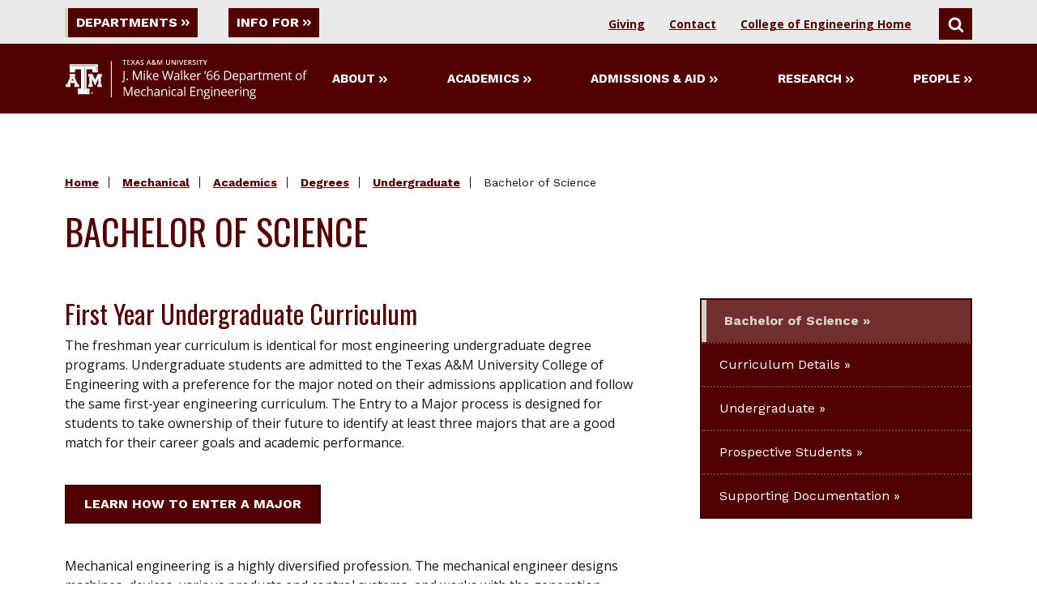

--- FILE ---
content_type: text/html
request_url: https://engineering.tamu.edu/mechanical/academics/degrees/undergraduate/bs.html
body_size: 8778
content:
<!DOCTYPE html>
<html xmlns="http://www.w3.org/1999/xhtml" lang="en" xmlns:fb="https://www.facebook.com/2008/fbml" xmlns:og="http://ogp.me/ns#">
	<head>
		<title>
			Bachelor of Science | Texas A&amp;M University Engineering
		
		</title>
		<meta charset="UTF-8"/>
		<meta content="text/html; charset=UTF-8" http-equiv="Content-type"/>
		<meta content="width=device-width" name="viewport"/>
		<meta content="a63448f0ac1e0030269cfcf5724f0dd5" name="id"/>	
		<meta content="Bachelor of Science" name="title"/>
<meta content="Bachelor of Science" property="og:title"/>
<meta content="https://engineering.tamu.edu/mechanical/academics/degrees/undergraduate/bs.html" name="url"/>
<meta content="https://engineering.tamu.edu/mechanical/academics/degrees/undergraduate/bs.html" property="og:url"/>

                



		


        
        <link href="../../../../_assets/css/525E459B822EF5E18.css?2026-01-14-11:49:43" rel="stylesheet" type="text/css"/>

    		    <link href="../../../../_assets/css/accordion-8-11-2025.css?2026-01-14-11:49:43" rel="stylesheet" type="text/css"/>
    	<link href="../../../../_assets/css/timeline.css?2026-01-14-11:49:43" rel="stylesheet" type="text/css"/>
	
    	<link href="../../../../_assets/css/styles-10-1-2025-min.css?2026-01-14-11:49:43" rel="stylesheet" type="text/css"/>
	<link href="../../../../_assets/images/favicon.ico?2026-01-14-11:49:43" rel="icon" type="image/png"/>
	<script defer="true" src="../../../../_assets/js/jquery.min.js?2026-01-14-11:49:43"></script>
	<script defer="true" src="../../../../_assets/js/lazysizes.min.js?2026-01-14-11:49:43"></script>
	<script defer="true" src="../../../../_assets/js/jquery.fitvids.js?2026-01-14-11:49:43"></script>
	<script defer="true" src="../../../../_assets/js/modernizr-custom.js?2026-01-14-11:49:43"></script>


            
    		    <script defer="true" src="../../../../_assets/js/accordion.js?2026-01-14-11:49:43"></script>
	    	    <script defer="true" src="../../../../_assets/js/timeline-script.js?2026-01-14-11:49:43"></script>
	
        	
        		
        	
            

        	
                

		



		


		
<!-- Google Tag Manager -->
<script>(function(w,d,s,l,i){w[l]=w[l]||[];w[l].push({'gtm.start':
new Date().getTime(),event:'gtm.js'});var f=d.getElementsByTagName(s)[0],
j=d.createElement(s),dl=l!='dataLayer'?'&amp;l='+l:'';j.async=true;j.src=
'https://www.googletagmanager.com/gtm.js?id='+i+dl;f.parentNode.insertBefore(j,f);
})(window,document,'script','dataLayer','GTM-WX9494');</script>
<!-- End Google Tag Manager -->

	</head>
	<body data-nosnippet="">
		<a aria-label="Skip To Main Content" class="button skip-nav" href="#maincontent">Skip To Main Content</a>
		
		<!-- Google Tag Manager (noscript) --><noscript aria-hidden="true">
	<iframe height="0" src="https://www.googletagmanager.com/ns.html?id=GTM-WX9494" style="display:none;visibility:hidden" title="Google Tag Manager" width="0"></iframe>
</noscript><!-- End Google Tag Manager (noscript) -->
		<header class="main-header">
					       		    			       		    			       		    			       		    			       		    			       		    			       		    			       		    					       		    			       		    			       		    			       		    					       		    			       		    			       		    			       		    			       		    			       		    			       		    			       		    			       		    					       	           	           	       	          		       		    			       		    			       		    			       		    			       		    			       		    			       		    			       		    			       		    			       		    			       		    			       		    			       		    			       		    			       		    			       		    			       		    			       		    			       		    		



				<div class="dept-top-nav-style">
<div class="main-header__utility"><nav aria-label="Utility Menu Containing Links to Departments, Information for Students and Search" class="global-utility-nav">
<div class="utility__menus utility__menus-depts"><button aria-controls="departments" aria-expanded="false" aria-haspopup="true" aria-pressed="false" data-megamenu="departments" id="dept-button"> Departments <svg aria-hidden="" class="icon button__trailing-icon"> <use xlink:href="../../../../_assets/images/sprites/svg-sprite-custom-symbol.svg#design--angle-right-double" xmlns:xlink="http://www.w3.org/1999/xlink"> </use> </svg> </button> <button aria-controls="info-for" aria-expanded="false" aria-haspopup="true" aria-pressed="false" class="" data-megamenu="info-for" id="info-for-button"> Info For <svg aria-hidden="" class="icon button__trailing-icon"> <use xlink:href="../../../../_assets/images/sprites/svg-sprite-custom-symbol.svg#design--angle-right-double" xmlns:xlink="http://www.w3.org/1999/xlink"> </use> </svg> </button></div>
<div class="utility__contact-search utility__contact-search-depts"><a class="search__links-dept" href="../../../giving.html" id="dept-giving" title="Mechanical Giving">Giving</a> <a class="search__links-dept" href="../../../contact.html" id="dept-contact" title="Mechanical Contact">Contact</a> <a class="search__links-dept" href="../../../../index.html" id="dept-coe-home"> <strong>College of Engineering Home</strong> </a> <button aria-controls="search" aria-expanded="false" aria-pressed="false" class="toggleSearch" data-megamenu="search"> <svg class="icon" title="Search"> <use xlink:href="../../../../_assets/images/sprites/svg-sprite-custom-symbol.svg#design--search" xmlns:xlink="http://www.w3.org/1999/xlink"> </use> </svg> <span class="show-for-sr">Search</span> </button></div>
<div aria-label="Utility Menu Listing All Departments" class="megamenu megamenu-top-nav-dept megamenu--utility dept-menu-options" id="departments" role="menu">
<div class="megamenu__wrapper">
<div class="megamenu__content">
<ul class="megamenu__links megamenu__links-top-nav-dept" role="menubar">
<li role="menuitem"><a class=" link--has-icon" href="../../../../aerospace/index.html" title="Aerospace"> <span>Aerospace</span> </a></li>
<li role="menuitem"><a class=" link--has-icon" href="https://baen.tamu.edu" rel="noopener" target="_blank" title="Biological &amp; Agriculture"> <span>Biological &amp; Agriculture</span> </a></li>
<li role="menuitem"><a class=" link--has-icon" href="../../../../biomedical/index.html" title="Biomedical"> <span>Biomedical</span> </a></li>
<li role="menuitem"><a class=" link--has-icon" href="../../../../chemical/index.html" title="Chemical"> <span>Chemical</span> </a></li>
<li role="menuitem"><a class=" link--has-icon" href="../../../../civil/index.html" title="Civil &amp; Environmental Engineering"> <span>Civil &amp; Environmental</span> </a></li>
<li role="menuitem"><a class=" link--has-icon" href="../../../../cse/index.html" title="Computer Science &amp; Engineering"> <span>Computer Science &amp; Engineering</span> </a></li>
<li role="menuitem"><a class=" link--has-icon" href="../../../../electrical/index.html" title="Electrical and Computer"> <span>Electrical &amp; Computer</span> </a></li>
<li role="menuitem"><a class=" link--has-icon" href="../../../../etid/index.html" title="Engineering Technology &amp; Industrial Distribution"> <span>Engineering Technology &amp; Industrial Distribution</span> </a></li>
<li role="menuitem"><a class=" link--has-icon" href="../../../../industrial/index.html" title="Industrial and Systems"> <span>Industrial &amp; Systems</span> </a></li>
<li role="menuitem"><a class=" link--has-icon" href="../../../../materials/index.html" title="Materials Science and Engineering"> <span>Materials Science &amp; Engineering</span> </a></li>
<li role="menuitem"><a class=" link--has-icon" href="../../../index.html" title="Mechanical"> <span>Mechanical</span> </a></li>
<li role="menuitem"><a class=" link--has-icon" href="../../../../mtde/index.html" title="Multidisciplinary Engineering"> <span>Multidisciplinary</span> </a></li>
<li role="menuitem"><a class=" link--has-icon" href="../../../../nuclear/index.html" title="Nuclear"> <span>Nuclear</span> </a></li>
<li role="menuitem"><a class=" link--has-icon" href="../../../../ocean/index.html" title="Ocean"> <span>Ocean</span> </a></li>
<li role="menuitem"><a class=" link--has-icon" href="../../../../petroleum/index.html" title="Petroleum"> <span>Petroleum</span> </a></li>
</ul>
</div>
</div>
</div>
<div aria-label="Utility Menu option listing all items for different user categories" class="megamenu megamenu-top-nav-dept megamenu--utility dept-menu-options" id="info-for">
<div class="megamenu__wrapper">
<div class="megamenu__content">
<ul class="megamenu__links" role="menubar">
<li role="menuitem"><a class=" link--has-icon" href="../../../prospective-students.html" title="Mechanical Prospective Students"> <span>Prospective Students</span> </a></li>
<li role="menuitem"><a class=" link--has-icon" href="../../../current-students.html" title="Mechanical Current Students"> <span>Current Students</span> </a></li>
<li role="menuitem"><a class=" link--has-icon" href="../../../former-students/index.html" title="Mechanical Former Student"> <span>Former Students</span> </a></li>
<li role="menuitem"><a class=" link--has-icon" href="../../../employee-resources.html" title="Mechanical Faculty &amp;amp; Staff Resources"> <span>Faculty &amp; Staff Resources</span> </a></li>
</ul>
</div>
</div>
</div>
<div aria-label="Utility Menu Option allowing visitors to search" class="megamenu megamenu-top-nav-dept megamenu--search dept-menu-options" id="search" role="search">
<div class="megamenu__wrapper">
<div class="megamenu__content">
<div class="search-bar "> </form><form class="search-bar__form" id="searchbar" onsubmit="window.location.href='../../../../search.html?q=' + encodeURI( document.getElementById( 'searchField' ).value ); return false;"> <label class="show-for-sr" for="searchField">Search</label> <input class="search-focus" id="searchField" placeholder="Search This Site" type="text"/> <button class="search-focus" type="submit" value="Search"> <svg class="icon" title="Search"> <use xlink:href="../../../../_assets/images/sprites/svg-sprite-custom-symbol.svg#design--search" xmlns:xlink="http://www.w3.org/1999/xlink"> </use> </svg> <span class="show-for-sr">Search</span> </button></form></div>
</div>
</div>
</div>
</nav></div>
</div>

			

		       		    		    			       		    		    			       		    		    			       		    		    			       		    		    			       		    		    			       		    		    			       		    		    					       		    		    			       		    		    			       		    		    			       		    		    					       		    		    			       		    		    			       		    		    			       		    		    			       		    		    			       		    		    			       		    		    			       		    		    			       		    		    					       	           	           	           	       	          		       		    		    			       		    		    			       		    		    			       		    		    			       		    		    			       		    		    			       		    		    			       		    		    			       		    		    			       		    		    			       		    		    			       		    		    			       		    		    			       		    		    			       		    		    			       		    		    			       		    		    			       		    		    			       		    		    		


        	<div class="main-header__wrapper">
    		<a class="logo" href="../../../index.html">
    			<img alt="Mechanical Engineering Department Logo" src="../../../../_files/_logos/MEEN_secondary_WHT.svg"/>
    		</a>							    
    		<nav aria-label="Department Navigation" class="main-nav">
    			<div class="main-nav__mobile-toggle">
                	<button class="menu-toggle"> Menu 
                	<span class="hamburger-icon"> 
                    	<span></span> 
                    	<span></span> 
                    	<span></span> 
                    	<span></span> 
                	</span> 
                	</button>
    			</div>
    			<div class="main-nav__links">
    				                		<button aria-controls="about" aria-expanded="false" aria-pressed="false" class="" data-megamenu="about">
                			About
                			<svg aria-hidden="" class="icon button__trailing-icon" title="">
                				                				<use xlink:href="../../../../_assets/images/sprites/svg-sprite-custom-symbol.svg#design--angle-right-double" xmlns:xlink="http://www.w3.org/1999/xlink"/>
                				                			</svg>
                		</button>
    				                		<button aria-controls="academics" aria-expanded="false" aria-pressed="false" class="" data-megamenu="academics">
                			Academics
                			<svg aria-hidden="" class="icon button__trailing-icon" title="">
                				                				<use xlink:href="../../../../_assets/images/sprites/svg-sprite-custom-symbol.svg#design--angle-right-double" xmlns:xlink="http://www.w3.org/1999/xlink"/>
                				                			</svg>
                		</button>
    				                		<button aria-controls="admissionsaid" aria-expanded="false" aria-pressed="false" class="" data-megamenu="admissionsaid">
                			Admissions &amp; Aid
                			<svg aria-hidden="" class="icon button__trailing-icon" title="">
                				                				<use xlink:href="../../../../_assets/images/sprites/svg-sprite-custom-symbol.svg#design--angle-right-double" xmlns:xlink="http://www.w3.org/1999/xlink"/>
                				                			</svg>
                		</button>
    				                		<button aria-controls="research" aria-expanded="false" aria-pressed="false" class="" data-megamenu="research">
                			Research
                			<svg aria-hidden="" class="icon button__trailing-icon" title="">
                				                				<use xlink:href="../../../../_assets/images/sprites/svg-sprite-custom-symbol.svg#design--angle-right-double" xmlns:xlink="http://www.w3.org/1999/xlink"/>
                				                			</svg>
                		</button>
    				                		<button aria-controls="people" aria-expanded="false" aria-pressed="false" class="" data-megamenu="people">
                			People
                			<svg aria-hidden="" class="icon button__trailing-icon" title="">
                				                				<use xlink:href="../../../../_assets/images/sprites/svg-sprite-custom-symbol.svg#design--angle-right-double" xmlns:xlink="http://www.w3.org/1999/xlink"/>
                				                			</svg>
                		</button>
    				    		
    			</div>
    		</nav>
    	</div>
    
					       		    			       		    			       		    			       		    			       		    			       		    			       		    			       		    					       		    			       		    			       		    			       		    					       		    			       		    			       		    			       		    			       		    			       		    			       		    			       		    			       		    					       	           	           	       	          		       		    			       		    			       		    			       		    			       		    			       		    			       		    			       		    			       		    			       		    			       		    			       		    			       		    			       		    			       		    			       		    			       		    			       		    			       		    		




        	<nav class="mobile-nav mobile-nav--department">
    		<div class="search-bar ">
    			
    			<form class="search-bar__form" onsubmit="window.location.href='../../../../search.html?q=' + encodeURI( document.getElementById( 'searchFieldMobile' ).value ); return false;">
    				<label class="show-for-sr" for="searchFieldMobile">Search</label>
    				<input class="search-focus-mobile" id="searchFieldMobile" placeholder="Search This Site" type="text"/>
    				<button class="search-focus-mobile" type="submit" value="Search">
    				    					<svg aria-labelledby="design-search_5b1ab6a2cabe1" class="icon" role="img"><title id="design-search_5b1ab6a2cabe1">Search</title><use xlink:href="../../../../_assets/images/sprites/svg-sprite-custom-symbol.svg#design--search" xmlns:xlink="http://www.w3.org/1999/xlink"/></svg>
    					    					<span class="show-for-sr">Search</span>
    				</button>
    			
    			</form>
    		</div>
    		<ul>
        	            		        			<li>
        				<button aria-controls="about" aria-expanded="false" aria-pressed="false" class="mobile-nav--main-link" data-megamenu="about"> 
        					About
        					        					<svg aria-hidden="" class="icon button__trailing-icon" title=""><use xlink:href="../../../../_assets/images/sprites/svg-sprite-custom-symbol.svg#design--angle-right-double" xmlns:xlink="http://www.w3.org/1999/xlink"> </use></svg>
        					        				</button>
        			</li>
        		        			<li>
        				<button aria-controls="about" aria-expanded="false" aria-pressed="false" class="mobile-nav--main-link" data-megamenu="academics"> 
        					Academics
        					        					<svg aria-hidden="" class="icon button__trailing-icon" title=""><use xlink:href="../../../../_assets/images/sprites/svg-sprite-custom-symbol.svg#design--angle-right-double" xmlns:xlink="http://www.w3.org/1999/xlink"> </use></svg>
        					        				</button>
        			</li>
        		        			<li>
        				<button aria-controls="about" aria-expanded="false" aria-pressed="false" class="mobile-nav--main-link" data-megamenu="admissionsaid"> 
        					Admissions &amp; Aid
        					        					<svg aria-hidden="" class="icon button__trailing-icon" title=""><use xlink:href="../../../../_assets/images/sprites/svg-sprite-custom-symbol.svg#design--angle-right-double" xmlns:xlink="http://www.w3.org/1999/xlink"> </use></svg>
        					        				</button>
        			</li>
        		        			<li>
        				<button aria-controls="about" aria-expanded="false" aria-pressed="false" class="mobile-nav--main-link" data-megamenu="research"> 
        					Research
        					        					<svg aria-hidden="" class="icon button__trailing-icon" title=""><use xlink:href="../../../../_assets/images/sprites/svg-sprite-custom-symbol.svg#design--angle-right-double" xmlns:xlink="http://www.w3.org/1999/xlink"> </use></svg>
        					        				</button>
        			</li>
        		        			<li>
        				<button aria-controls="about" aria-expanded="false" aria-pressed="false" class="mobile-nav--main-link" data-megamenu="people"> 
        					People
        					        					<svg aria-hidden="" class="icon button__trailing-icon" title=""><use xlink:href="../../../../_assets/images/sprites/svg-sprite-custom-symbol.svg#design--angle-right-double" xmlns:xlink="http://www.w3.org/1999/xlink"> </use></svg>
        					        				</button>
        			</li>
        		    			    			    			<li><a class="mobile-nav--utility-link" href="../../../giving.html" target="_parent">Giving</a></li>
    			<li><a class="mobile-nav--utility-link" href="../../../contact.html" target="_parent">Contact</a></li>
			    <li><a class="mobile-nav--utility-link" href="../../../../index.html" target="_parent">College of Engineering Home</a></li>
    		</ul>
    	</nav>
        

			
		       		    			       		    			       		    			       		    			       		    			       		    			       		    			       		    					       		    			       		    			       		    			       		    					       		    			       		    			       		    			       		    			       		    			       		    			       		    			       		    			       		    					       	           	           	       	          		       		    			       		    			       		    			       		    			       		    			       		    			       		    			       		    			       		    			       		    			       		    			       		    			       		    			       		    			       		    			       		    			       		    			       		    			       		    		

	<div class="main-header__megamenus">
									
		<div class="megamenu megamenu--two-column" id="about">
			<div class="megamenu__wrapper">
				<div class="megamenu__heading">
                    <button aria-controls="about" aria-expanded="false" aria-pressed="false" class="megamenu__title" data-megamenu="about" title="about close">About</button>
				</div>
				<div class="megamenu__content">
					<ul class="megamenu__links">
						
                    						    
											
												    					        						                            
    						                                
        						                                    
                                                                    							    <li><a class="link--has-icon submenu" href="../../../about/index.html" tabindex="1"><span>About Us</span></a></li>
							    													    					        						                            
    						                                
        						                                    
                                                                    							    <li><a class="link--has-icon submenu" href="../../../about/facts.html" tabindex="2"><span>Facts and Figures</span></a></li>
							    													    					        						                            
    						                                
        						                                    
                                                                    							    <li><a class="link--has-icon submenu" href="../../../about/accreditation.html" tabindex="3"><span>Mechanical Engineering Accreditation</span></a></li>
							    													    					        						                            
    						                                
        						                                    
                                                                                                    	                                    
                        				<li><a class="link--has-icon submenu" href="https://engineering.tamu.edu/news/newsfeed.html?tags=Mechanical+Engineering" tabindex="4"><span>News</span></a></li>
                                    						                                            													    					        						                            
    						                                
        						                                    
                                                                    							    <li><a class="link--has-icon submenu" href="../../../contact.html" tabindex="5"><span>Contact Us</span></a></li>
							    													    					        						                            
    						                                
        						                                    
                                                                    							    <li><a class="link--has-icon submenu" href="../../../about/message.html" tabindex="6"><span>Message from Department Head</span></a></li>
							    																		</ul>
		
																													</div>
			</div>
		</div>
								
		<div class="megamenu megamenu--two-column" id="academics">
			<div class="megamenu__wrapper">
				<div class="megamenu__heading">
                    <button aria-controls="academics" aria-expanded="false" aria-pressed="false" class="megamenu__title" data-megamenu="academics" title="academics close">Academics</button>
				</div>
				<div class="megamenu__content">
					<ul class="megamenu__links">
						
                    						    
											
												    					        						                            
    						                                
        						        				                        								            								            								            								        								            								            								                                        
        						            						                                                                        							    <li><a class="link--has-icon submenu" href="../../index.html" tabindex="1"><span>Academics</span></a></li>
							    													    					        						                            
    						                                
        						                                    
                                                                    							    <li><a class="link--has-icon submenu" href="../../../advising/index.html" tabindex="2"><span>Advising</span></a></li>
							    													    					        						                            
    						                                
        						                                    
                                                                    							    <li><a class="link--has-icon submenu" href="../index.html" tabindex="3"><span>Degree Programs</span></a></li>
							    													    					        						                            
    						                                
        						                                    
                                                                    							    <li><a class="link--has-icon submenu" href="../../../prospective-students.html" tabindex="4"><span>Prospective Students</span></a></li>
							    													    					        						                            
    						                                
        						                                    
                                                                    							    <li><a class="link--has-icon submenu" href="../../../current-students.html" tabindex="5"><span>Current Students</span></a></li>
							    													    					        						                            
    						                                
        						                                    
                                                                    							    <li><a class="link--has-icon submenu" href="../../capstone-design/index.html" tabindex="6"><span>Senior Capstone Design</span></a></li>
							    													    					        						                            
    						                                
        						                                    
                                                                    							    <li><a class="link--has-icon submenu" href="curriculum.html" tabindex="7"><span>Curriculum Details</span></a></li>
							    													    					        						                            
    						                                
        						                                        
                                                                    							    <li><a class="link--has-icon submenu" href="../../../../academics/global/opportunities-abroad/departments.html" tabindex="8"><span>Global Programs</span></a></li>
							    													    					        						                            
    						                                
        						                                    
                                                                    							    <li><a class="link--has-icon submenu" href="../../student-orgs.html" tabindex="9"><span>Student Organizations</span></a></li>
							    													    					        						                            
    						                                
        						                                        
                                                                    							    <li><a class="link--has-icon submenu" href="../../../../academics/eh/departments/meen-track/index.html" tabindex="10"><span>Engineering Honors</span></a></li>
							    													    					        						                            
    						                                
        						                                    
                                                                    							    <li><a class="link--has-icon submenu" href="../../fast-track-programs.html" tabindex="11"><span>Fast-Track Programs</span></a></li>
							    																		</ul>
		
																													</div>
			</div>
		</div>
								
		<div class="megamenu megamenu--two-column" id="admissionsaid">
			<div class="megamenu__wrapper">
				<div class="megamenu__heading">
                    <button aria-controls="admissionsaid" aria-expanded="false" aria-pressed="false" class="megamenu__title" data-megamenu="admissionsaid" title="admissionsaid close">Admissions &amp; Aid</button>
				</div>
				<div class="megamenu__content">
					<ul class="megamenu__links">
						
                    						    
											
												    					        						                            
    						                                
        						                                    
                                                                    							    <li><a class="link--has-icon submenu" href="../../../admissions-and-aid/index.html" tabindex="1"><span>Admissions and Aid</span></a></li>
							    													    					        						                            
    						                                
        						                                    
                                                                    							    <li><a class="link--has-icon submenu" href="../../../admissions-and-aid/admission-guidelines.html" tabindex="2"><span>Admission Guidelines</span></a></li>
							    													    					        						                            
    						                                
        						                                    
                                                                    							    <li><a class="link--has-icon submenu" href="../../../admissions-and-aid/scholarships-aid/index.html" tabindex="3"><span>Scholarships and Financial Aid</span></a></li>
							    													    					        						                            
    						                                
        						                                    
                                                                    							    <li><a class="link--has-icon submenu" href="../../../admissions-and-aid/graduate-admissions/index.html" tabindex="4"><span>Graduate Admissions</span></a></li>
							    													    					        						                            
    						                                
        						                                    
                                                                    							    <li><a class="link--has-icon submenu" href="../../../../academics/undergraduate/entry-to-a-major/index.html" tabindex="5"><span>Entry to a Major Process</span></a></li>
							    																		</ul>
		
																													</div>
			</div>
		</div>
								
		<div class="megamenu megamenu--two-column" id="research">
			<div class="megamenu__wrapper">
				<div class="megamenu__heading">
                    <button aria-controls="research" aria-expanded="false" aria-pressed="false" class="megamenu__title" data-megamenu="research" title="research close">Research</button>
				</div>
				<div class="megamenu__content">
					<ul class="megamenu__links">
						
                    						    
											
												    					        						                            
    						                                
        						                                    
                                                                    							    <li><a class="link--has-icon submenu" href="../../../research/index.html" tabindex="1"><span>Research</span></a></li>
							    													    					        						                            
    						                                
        						                                    
                                                                    							    <li><a class="link--has-icon submenu" href="../../../research/laboratories-and-groups.html" tabindex="2"><span>Centers and Laboratories</span></a></li>
							    													    					        						                            
    						                                
        						                                    
                                                                    							    <li><a class="link--has-icon submenu" href="../../../facilities/3d-printing-studio/index.html" tabindex="3"><span>Rapid Prototyping Studio</span></a></li>
							    													    					        						                            
    						                                
        						                                    
                                                                    							    <li><a class="link--has-icon submenu" href="../../../facilities/hazardous-chemical-waste-disposal.html" tabindex="4"><span>Hazardous Chemical Waste Disposal</span></a></li>
							    													    					        						                            
    						                                
        						                                        
                                                                    							    <li><a class="link--has-icon submenu" href="../../../facilities/instrumentation.html" tabindex="5"><span>Instrumentation</span></a></li>
							    																		</ul>
		
																													</div>
			</div>
		</div>
								
		<div class="megamenu megamenu--two-column" id="people">
			<div class="megamenu__wrapper">
				<div class="megamenu__heading">
                    <button aria-controls="people" aria-expanded="false" aria-pressed="false" class="megamenu__title" data-megamenu="people" title="people close">People</button>
				</div>
				<div class="megamenu__content">
					<ul class="megamenu__links">
						
                    						    
											
												    					        						                            
    						                                
        						                                    
                                                                    							    <li><a class="link--has-icon submenu" href="../../../about/department-leadership-team.html" tabindex="1"><span>Department Leadership Team</span></a></li>
							    													    					        						                            
    						                                
        						                                    
                                                                                                    						            	                                    
	                                    <li><a class="link--has-icon submenu" href="https://engineering.tamu.edu/mechanical/profiles/index.html#Faculty" tabindex="2" target="_top"><span>Faculty</span></a></li>
								                                    													    					        						                            
    						                                
        						                                    
                                                                                                    						            	                                    
	                                    <li><a class="link--has-icon submenu" href="https://engineering.tamu.edu/mechanical/profiles/index.html#Staff" tabindex="3" target="_top"><span>Staff</span></a></li>
								                                    																		</ul>
		
																													</div>
			</div>
		</div>
		</div>

		</header>
		
		
		












	<main class="main">
	
	

				
					
		
	
	<header class="page-header ">
		<div class="page-header__wrapper">
												


<nav aria-label="Breadcrumbs for the current page" class="breadcrumbs " role="complementary">
<ul>
				
		
			
	
																																																																																																																																																																																																																																																																																																																																												
							<li><a href="../../../../index.html">Home</a></li>
																	 		
		
				
	
												
		
				
	
												
		
				
	
												
		
				
	
												
		
				
	
											 		
		
				
	
												
		
				
	
												
		
				
	
												
		
				
	
											 		
		
				
	
												
		
				
	
											 		
		
				
	
											 		
		
				
	
												
		
				
	
											 		
		
				
	
											 		
		
				
	
											 		
		
				
	
												
		
				
	
												
		
				
	
												
		
				
	
											 		
		
				
	
												
		
				
	
												
		
				
	
												
		
				
	
												
		
				
	
												
		
				
	
												
		
				
	
												
		
				
	
												
		
			
	
																																																																																																												
							<li><a href="../../../index.html">            Mechanical
    </a></li>
																	 		
		
				
	
												
		
				
	
												
		
				
	
												
		
				
	
												
		
			
	
																								
							<li><a href="../../index.html">            Academics
    </a></li>
																		
		
				
	
												
		
				
	
												
		
			
	
																															
							<li><a href="../index.html">            Degrees
    </a></li>
																		
		
				
	
												
		
			
	
																															
							<li><a href="index.html">            Undergraduate
    </a></li>
																		
		
			
	
									<li>Bachelor of Science</li>
														
		
				
	
												
		
				
	
											 		
		
				
	
											 		
		
				
	
												
		
				
	
												
		
				
	
												
		
				
	
																		
		
				
	
											 		
		
				
	
																		
		
				
	
												
		
				
	
												
		
				
	
												
		
				
	
												
		
				
	
												
		
				
	
																		
		
				
	
												
		
				
	
												
		
				
	
												
		
				
	
												
		
				
	
												
		
				
	
												
		
				
	
											 		
		
				
	
												
		
				
	
											 		
		
				
	
												
		
				
	
												
		
				
	
												
		
				
	
												
		
				
	
												
		
				
	
																		
		
				
	
												
		
				
	
												
		
				
	
												
		
				
	
												
		
				
	
												
		
				
	
												
		
				
	
												
		
				
	
												
		
				
	
												
		
				
	
												
		
				
	
												
		
				
	
												
		
				
	
												
		
				
	
												
		
				
	
												
		
				
	
												
		
				
	
											 		
		
				
	
											 		
		
				
	
												
		
				
	
											 		
		
				
	
												
		
				
	
											 		
		
				
	
												
		
				
	
											 		
		
				
	
											 		
		
				
	
							</ul>
</nav>
										<div class="page-header__page-title">
				<h1 class="headline-group headline-group--fancy">
										<span class="head">Bachelor of Science</span>
				</h1>
																			</div>
								</div>
			</header>
	
		<div class="main-wrapper  has-sidebar ">
	<section aria-labelledby="maincontent" class="main-content" role="main">
	    
<div id="maincontent" name="Main Page Content" role="main">
			
																										 								                	            	     			<section aria-label="Bachelor of Science content 0" class=" section-wrap--None" role="region">
				            			
	
	
		
	
						
																					
														
																																
													
						
								
												
						
						
										
										
								
								
								
								
																					
		
									    		    		    		
    		
    		    		<div class="html-content"><h2>First Year Undergraduate Curriculum</h2>
<p>The freshman year curriculum is identical for most engineering undergraduate degree programs. Undergraduate students are admitted to the Texas A&amp;M University College of Engineering with a preference for the major noted on their admissions application and follow the same first-year engineering curriculum. The Entry to a Major process is designed for students to take ownership of their future to identify at least three majors that are a good match for their career goals and academic performance.</p>
<p><a class="button margin-bottom-0" href="../../../../academics/undergraduate/entry-to-a-major/index.html">Learn How to Enter a Major</a></p></div>
    		                        			
	
	
		
	
				
																		
																								
								
						
						
										
						
						
								
								
						
						
						
						
																		
		
							    		    		    		
    		
    		    		<div class="html-content"><p>Mechanical engineering is a highly diversified profession. The mechanical engineer designs machines, devices, various products and control systems, and works with the generation, conversion, transmission, and utilization of mechanical and thermal power. Assignments often include analysis and synthesis of mechanical, thermal, and fluid systems. Mechanical engineers are also responsible for characterization, specification, and analysis of materials used in design and manufacturing. Manufacturing systems, robotics, electromechanical devices, and control systems are also the purview of the mechanical engineer. Graduates in mechanical engineering are among the most versatile engineers and enjoy professional employment in industry, government, consulting, and research organizations.</p>
<p>The work of mechanical engineers varies from general engineering to numerous, narrow specialties, as required by the wide variety of employers. A general list, though not in any way exhaustive, of the areas of professional employment opportunities available to mechanical engineers includes: design, construction, controls, materials specification and evaluation, analysis of thermal systems, fluid and solid mechanics, manufacturing, plant engineering, research and development, and technical sales. Many mechanical engineers are promoted to management and administrative positions as well.</p>
<p>Mechanical engineers should possess a thorough understanding of engineering science as well as analytical and practical skills in one of many basic mechanical engineering specialties. The mechanical engineering curriculum at Texas A&amp;M educates students in logical thinking, a prerequisite for professional competence. The curriculum consists of basic theory courses complemented by laboratory experiences in dynamic systems and controls, design, experimentation, fluid mechanics, heat transfer, manufacturing, and materials. Elective courses are offered in several areas including air conditioning, automotive engineering, computer aided design, controls, energy conversion, internal combustion engines, manufacturing, materials, polymer processing, nondestructive evaluation, metallurgy, power generation, stress analysis, fluid mechanics, turbomachinery, and others. The selection of elective courses is dictated by the interests and goals of the student with the aid of the departmental advisors.</p>
<p>Many students enhance their education by participating in cooperative education, which offers opportunities for employment in engineering positions while working toward a degree. Numerous study abroad programs are also available for gaining experience and perspectives in the international arena. Participation in student chapters of professional and honor societies provides leadership opportunities, collegial activities, and learning experiences outside the classroom. Many students also participate in research projects through individual directed studies courses with a professor. The program culminates with a senior capstone design course sequence highlighted by real-life projects sponsored by various industries. Students benefit from the challenge and gratification that come through direct interaction with practicing engineers.</p>
<p><a class="button" href="http://catalog.tamu.edu/undergraduate/engineering/mechanical/bs/#programrequirementstext" rel="noopener" target="_blank">View Current Program Requirements</a></p></div>
    		                		</section>
				
	</div>

		</section>
			<aside aria-label="Undergraduate Sidebar" class="sidebar">
																
							

			






				    							<div class="link-collection link-collection--block link-collection--dark">
		    <ul>
			    					
		    	        			    				    				     				    				    				    					<li><a class="link--has-icon active" href="bs.html" target="_top"><span>Bachelor of Science</span></a></li>
    				    													
		    	        			    				    				     				    				    				    					<li><a class="link--has-icon" href="curriculum.html" target="_top"><span>Curriculum Details</span></a></li>
    				    													
		    	        			    				    				     				    				    				    					<li><a class="link--has-icon" href="index.html" target="_top"><span>Undergraduate</span></a></li>
    				    													
		    	        			    				    					     					    					    					<li><a class="link--has-icon" href="../../../prospective-students.html" target="_top"><span>Prospective Students</span></a></li>
    				    													
		    	        			    				    					     					    					    					<li><a class="link--has-icon" href="../../supporting-documentation.html" target="_top"><span>Supporting Documentation</span></a></li>
    				    													
		    	        													
		    	        													
		    	        									            </ul>
		</div>
											
												</aside>
		</div>
	</main>



























































 



















		
				       		    			       		    			       		    			       		    			       		    			       		    			       		    			       		    					       		    			       		    			       		    			       		    					       		    			       		    			       		    			       		    			       		    			       		    			       		    			       		    			       		    					       	           	           	       	          		       		    			       		    			       		    			       		    			       		    			       		    			       		    			       		    			       		    			       		    			       		    			       		    			       		    			       		    			       		    			       		    			       		    			       		    			       		    		

        <footer class="department-footer">
        <div class="department-footer__wrapper">
            <div class="department-footer__name">
                <!--
    			<h2><a href="http://www.example.com/" class=" link- -has-icon"><span>College/Department Name</span></a></h2>
    			-->
    			    				<h2><a class=" link--has-icon" href="../../../index.html" title="Department of Mechanical Engineering website">J. Mike Walker &#8217;66 Department of Mechanical Engineering</a></h2>
<ul>
<li><a href="../../../../index.html" title="College of Engineering website">College of Engineering</a></li>
<li><a href="https://tamu.edu" rel="noopener" target="_blank" title="Texas A&amp;M University website">Texas A&amp;M University</a></li>
</ul>
    			            </div>
            <div class="department-footer__address">
                    				<div class="vcard">
<div class="adr">
<div class="street-address"><span>J. Mike Walker &#8217;66 Department of Mechanical Engineering</span><br/><span>Texas A&amp;M University</span><br/><span>100 Mechanical Engineering Office Building</span><br/><span>College Station, TX 77843-3123</span></div>
</div>
</div>
    			            </div>
            <div class="department-footer__phone">
                    				<ul>
<li>Phone:&#160; <span>979-845-1251</span></li>
<li>Fax:&#160; <span>979-845-3081</span></li>
<li><a href="mailto:mechanical@tamu.edu">mechanical@tamu.edu</a></li>
<li>
<div class="social-media ">
<div class="social-media__headline">Follow Our Department:</div>
<a class="social-media--icon" href="https://www.facebook.com/TAMUmechanical/  " rel="noopener" target="_blank" title="Texas A&amp;M Department of Mechanical Engineering Facebook"> <svg class="icon" title="Facebook"> <use xlink:href="../../../../_assets/images/sprites/svg-sprite-custom-symbol.svg#social--facebook" xmlns:xlink="http://www.w3.org/1999/xlink"> </use> </svg> <span class="show-for-sr">Mechanical Engineering Facebook page</span> </a> <a class="social-media--icon" href="https://www.youtube.com/channel/UCE5YK_KZBdCu8yC6PMiSSrQ " rel="noopener" target="_blank" title="Texas A&amp;M Department of Mechanical Engineering YouTube"> <svg class="icon" title="YouTube"> <use xlink:href="../../../../_assets/images/sprites/svg-sprite-custom-symbol.svg#social--youtube" xmlns:xlink="http://www.w3.org/1999/xlink"> </use> </svg> <span class="show-for-sr">Mechanical Engineering YouTube channel</span> </a> <a class="social-media--icon" href="https://www.linkedin.com/company/j-mike-walker-66-department-of-mechanical-engineering-at-texas-a-m-university" rel="noopener" target="_blank" title="Texas A&amp;M Department of Mechanical Engineering LinkedIn"> <svg class="icon" title="LinkedIn"> <use xlink:href="../../../../_assets/images/sprites/svg-sprite-custom-symbol.svg#social--linkedin" xmlns:xlink="http://www.w3.org/1999/xlink"> </use> </svg> <span class="show-for-sr">Mechanical Engineering LinkedIn group</span> </a> <a class="social-media--icon" href="https://www.instagram.com/tamumeen/" rel="noopener" target="_blank" title="Texas A&amp;M Department of Mechanical Engineering Instagram"> <svg class="icon" title="Instagram"> <use xlink:href="../../../../_assets/images/sprites/svg-sprite-custom-symbol.svg#social--instagram" xmlns:xlink="http://www.w3.org/1999/xlink"> </use> </svg> <span class="show-for-sr">Mechanical Engineering Instagram group</span> </a></div>
</li>
</ul>
    			            </div>
            <div class="department-footer__location">
                    				<h2>Find Us On Campus</h2>
<ul>
<li>Office: <a href="https://aggiemap.tamu.edu/?bldg=0392" rel="noopener" target="_blank" title="Mechanical Engineering Office Building">Mechanical Engineering Office Building (MEOB)</a></li>
<li><a href="../../../about/maps.html" title="Maps and Directions">Maps &amp; Directions</a></li>
</ul>
    			            </div>
        </div>
    </footer>
    
		<footer class="main-footer">
<div class="main-footer__wrapper">
<div class="main-footer__top">
<div class="main-footer__location"><a class="logo" href="../../../../index.html" title="College of Engineering"> <img alt="Engineering Texas A&amp;amp;M University" height="157" src="../../../../_assets/images/logo.svg" title="Logo" width="814"/> </a>
<div class="vcard">
<div class="adr">
<div class="street-address">Texas A&amp;M University College of Engineering, 3127 TAMU,</div>
<span class="locality">College Station</span>, <abbr class="region" title="Texas">TX&#160;</abbr><span class="postal-code">77843-3127 (<a href="https://www.tamu.edu/map/?id=427#!m/198904" rel="noopener" target="_blank" title="Zachry Engineering Education Complex TAMU Map">ZACH</a>) <br/> </span></div>
</div>
<ul>
<li class="email"><a href="mailto:easa@tamu.edu">easa@tamu.edu</a></li>
<li>979-845-7200</li>
</ul>
</div>
<div class="main-footer__links-social">
<div class="link-collection ">
<ul>
<li><a class=" link--has-icon" href="https://services.tamu.edu/directory-search/" title="Texas A&amp;M Directory Search"> <span>Staff Directory</span> </a></li>
<li><a class="link--has-icon" href="https://tamucs.sharepoint.com/teams/EngNet"><span>EngNet Intranet</span></a></li>
<li><a class=" link--has-icon" href="../../../../search.html#sitemap" title="Site Map"> <span>Site Map</span> </a></li>
<li><a class=" link--has-icon" href="../../../../policies.html"> <span>Site Policies</span> </a></li>
<li><a class=" link--has-icon" href="../../../../about/index.html"> <span>About this Site</span> </a></li>
<li><a class=" link--has-icon" href="../../../../career/index.html"> <span>Employment</span> </a></li>
</ul>
</div>
<div class="social-media ">
<div class="social-media__headline">Follow Us:</div>
<a class="social-media--icon" href="https://www.facebook.com/tamuengineering" rel="noopener" target="_blank" title="Texas A&amp;M Engineering Facebook"> <svg class="icon" title="Facebook"> <use xlink:href="../../../../_assets/images/sprites/svg-sprite-custom-symbol.svg#social--facebook" xmlns:xlink="http://www.w3.org/1999/xlink"> </use> </svg> <span class="show-for-sr">Facebook</span> </a> <a class="social-media--icon" href="https://twitter.com/tamuengineering" id="id-hatemile-display-6438660588549478-2" rel="noopener" target="_blank" title="Texas A&amp;M Engineering Twitter"> <svg class="icon" title="Twitter"> <use xlink:href="../../../../_assets/images/sprites/svg-sprite-custom-symbol.svg#social--twitter" xmlns:xlink="http://www.w3.org/1999/xlink"> </use> </svg> <span class="show-for-sr">Twitter</span> </a> <a class="social-media--icon" href="https://www.linkedin.com/company/texas-a-m-university-college-of-engineering/" rel="noopener" target="_blank" title="Texas A&amp;M Engineering LinkedIn"> <svg class="icon" title="LinkedIn"> <use xlink:href="../../../../_assets/images/sprites/svg-sprite-custom-symbol.svg#social--linkedin" xmlns:xlink="http://www.w3.org/1999/xlink"> </use> </svg> <span class="show-for-sr">LinkedIn</span> </a> <a class="social-media--icon" href="https://www.instagram.com/tamuengineering/" rel="noopener" target="_blank" title="Texas A&amp;M Engineering Instagram"> <svg class="icon" title="Instagram"> <use xlink:href="../../../../_assets/images/sprites/svg-sprite-custom-symbol.svg#social--instagram" xmlns:xlink="http://www.w3.org/1999/xlink"> </use> </svg> <span class="show-for-sr">Instagram</span> </a> <a class="social-media--icon" href="https://www.youtube.com/tamuengineering/" rel="noopener" target="_blank" title="Texas A&amp;M Engineering YouTube"> <svg class="icon" title="YouTube"> <use xlink:href="../../../../_assets/images/sprites/svg-sprite-custom-symbol.svg#social--youtube" xmlns:xlink="http://www.w3.org/1999/xlink"> </use> </svg> <span class="show-for-sr">YouTube</span> </a></div>
</div>
</div>
<div class="main-footer__bottom">
<ul class="main-footer__copyright">
<li>The College of Engineering is a member of <a href="https://tamu.edu" rel="noopener" target="_blank" title="Texas A&amp;M University website">Texas A&amp;M University</a></li>
<li>Texas A&amp;M Engineering is a member of <a href="https://www.tamus.edu/" rel="noopener" target="_blank" title="The Texas A&amp;M University System website">The Texas A&amp;M University System</a></li>
</ul>
<p>Copyright &#169; 2023, Texas A&amp;M Engineering Communications, All Rights Reserved</p>
<div class="link-collection ">
<ul>
<li><a href="https://texas.gov/" rel="noopener" target="_blank" title="State of Texas website">State of Texas</a></li>
<li><a href="https://gov.texas.gov/organization/hsgd" rel="noopener" target="_blank" title="Texas Homeland Security website">Texas Homeland Security </a></li>
<li><a href="https://openrecords.tamu.edu" rel="noopener" target="_blank" title="Division of Finance and Operations">Open Records </a></li>
<li><a href="https://secure.ethicspoint.com/domain/media/en/gui/19681/index.html" rel="noopener" target="_blank" title="Ethics Point website">Risk, Fraud, &amp; Misconduct Hotline</a></li>
<li><a href="https://tees.tamu.edu/engr-hr/workplace-notices/americans-with-disabilities-act-ada-as-amended.html" rel="noopener" target="_blank"> <span>Accommodations</span> </a></li>
<li><a href="https://www.tsl.texas.gov/trail/index.html" rel="noopener" target="_blank" title="Texas State Library Archives website">Statewide Search</a></li>
<li><a href="https://txcrews.org/" rel="noopener" target="_blank" title="Texas Consumer  Resource for Education and Workforce Statistics">Texas CREWS</a></li>
<li><a href="https://ehs.tamu.edu/" rel="noopener" target="_blank" title="Environmental Health, Safety, &amp; Security website">Environmental Health, Safety, &amp; Security</a></li>
</ul>
</div>
</div>
</div>
</footer>
		
		
		


    
    	<script defer="true" src="../../../../_assets/js/svg4everybody.js?2026-01-14-11:49:44"></script>
	<script defer="true" src="../../../../_assets/js/main-nav.js?2026-01-14-11:49:44"></script>




		

    
    	<script type="text/javascript">
        /*
			<![CDATA[*/
        (function() {
            var sz = document.createElement('script'); sz.type = 'text/javascript'; sz.async = true;
            sz.src = '//siteimproveanalytics.com/js/siteanalyze_66356270.js';
            var s = document.getElementsByTagName('script')[0]; s.parentNode.insertBefore(sz, s);
        })();
        /*]]>*/
		</script>
	</body>
</html>

--- FILE ---
content_type: text/css
request_url: https://engineering.tamu.edu/_assets/css/accordion-8-11-2025.css?2026-01-14-11:49:43
body_size: 1201
content:
@charset "UTF-8";
@import url('https://fonts.googleapis.com/css2?family=Oswald:wght@200..700&display=swap');
@import url("https://fonts.googleapis.com/css2?family=Open+Sans:wght@300..800&display=swap");
@import url('https://fonts.googleapis.com/css2?family=Work+Sans:wght@100..900&display=swap');

.Accordion,
.Accordion-Start {
  border: 2px solid #d1d1d1;
  border-radius: 10px;
  padding: 0 !important;
  margin-bottom: 1.25rem !important;
  transition: 0.1s ease;
}

.Accordion:active,
.Accordion:focus,
.Accordion:hover,
.Accordion-Start:active,
.Accordion-Start:focus,
.Accordion-Start:hover {
  border-color: #500000;
}

.Accordion:focus,
.Accordion-Start:focus {
  outline: solid #500000 0.2rem !important;
  outline-offset: 0;
}

.Accordion h2,
.Accordion h3,
.Accordion-Start h2,
.Accordion-Start h3 {
  padding: 0;
  margin: 0;
}

.Accordion button::-moz-focus-inner,
.Accordion-Start button::-moz-focus-inner {
  border: 0;
}

.Accordion > * + *,
.Accordion-Start > * + * {
  border-top: 2px dotted #d1d1d1;
}
/*
.Accordion *:first-child .Accordion-trigger,
.Accordion-Start *:first-child .Accordion-trigger {
  border-radius: 5px 5px 0 0;
}

.Accordion *:first-child .Accordion-trigger-start,
.Accordion-Start *:first-child .Accordion-trigger-start {
  border-radius: 5px 5px 0 0;
}

.Accordion *:first-child .Accordion-trigger-start-start {
.Accordion-Start *:first-child .Accordion-trigger-start-start {
  border-radius: 0px 0px 0 0;
}
*/
.Accordion-trigger,
.Accordion-trigger-start {
  background: transparent;
  border: 0;
  border-radius: 10px;
  color: #500000;
  display: block;
  font-size: 1rem;
  font-weight: bold;
  margin: 0;
  padding: 1rem 1.5rem;
  position: relative;
  text-align: left;
  width: 100%;
  outline: none;
}

.Accordion-trigger:active,
.Accordion-trigger:focus,
.Accordion-trigger:hover,
.Accordion-trigger-start:active,
.Accordion-trigger-start:focus,
.Accordion-trigger-start:hover {
  background: inherit;
}

button.Accordion-trigger:hover,
button.Accordion-trigger:active,
button.Accordion-trigger:focus,
button.Accordion-trigger-start:hover,
button.Accordion-trigger-start:active,
button.Accordion-trigger-start:focus {
  background: inherit;
  outline: none !important;
  outline-offset: 0;
}

.Accordion-title {
  color: #732f2f;
  display: block;
  font-family: "Work Sans", Arial, sans-serif;
  font-size: 1.6rem;
  font-weight: 600;
  line-height: 1.5;
  outline: none;
  pointer-events: none;
  text-transform: none;
  word-wrap: break-word;
}

.Accordion-icon {
  /*border: solid #fff;*/
  /*border-width: 0 2px 2px 0;*/
  height: 1.5rem;
  pointer-events: none;
  position: absolute;
  right: 2em;
  top: 50%;
  transform: translateY(-50%) rotate(-135deg);
  width: 1.5rem;
}

.Accordion-trigger[aria-expanded="true"] .Accordion-icon,
.Accordion-trigger-start[aria-expanded="true"] .Accordion-icon {
  transform: translateY(-60%) rotate(45deg);
}

.Accordion-trigger:active .Accordion-icon,
.Accordion-trigger:focus .Accordion-icon,
.Accordion-trigger:hover .Accordion-icon,
.Accordion-trigger-start:active .Accordion-icon,
.Accordion-trigger-start:focus .Accordion-icon,
.Accordion-trigger-start:hover .Accordion-icon {
  /*border-color: #fce300;*/
}

.Accordion-panel,
.Accordion-panel-start {
  margin: 0;
  padding: 1.5rem;
}

/* For Edge bug https://developer.microsoft.com/en-us/microsoft-edge/platform/issues/4806035/ */
.Accordion-panel[hidden],
.Accordion-panel-start[hidden] {
  display: none;
}

.body-accordion {
  background-color: inherit !important;
}

.body-accordion-list {
  list-style-type: none;
  padding: 0;
  margin: 0;
}

button span.new-icon,
button span.new-icon-side {
  width: 20px;
  height: 20px;
  display: inline-flex;
  border: 0;
  font-size: 1.5rem;
  position: absolute;
  float: left;
  right: 1.5rem;
  top: 35%;
  pointer-events: none;
}

button.new-icon span.test,
button.new-icon-side span.test {
  position: absolute;
  transition: 300ms;
  border-radius: 2px;
}

button.new-icon-side span.test {
  background: #fff;
  color: #fff;
}

button.new-icon span.test {
  background: #000;
  color: #000;
}

/* Create the "+" shape by positioning the spans absolutely */
button.new-icon span.test:first-child,
button.new-icon-side span.test:first-child {
  top: 25%;
  bottom: 25%;
  width: 10%;
  left: 45%;
}

button.new-icon span.test:last-child,
button.new-icon-side span.test:last-child {
  left: 25%;
  right: 25%;
  height: 10%;
  top: 45%;
}

/* Morph the shape when the button is active over */
button.new-icon[aria-expanded="true"] span.test,
button.new-icon-side[aria-expanded="true"] span.test {
  transform: rotate(90deg);
}

button.new-icon[aria-expanded="true"] span.test:last-child,
button.new-icon-side[aria-expanded="true"] span.test:last-child {
  left: 50%;
  right: 50%;
}

--- FILE ---
content_type: image/svg+xml
request_url: https://engineering.tamu.edu/_files/_logos/MEEN_secondary_WHT.svg
body_size: 6368
content:
<svg id="Layer_1" data-name="Layer 1" xmlns="http://www.w3.org/2000/svg" viewBox="0 0 356.26 59.3"><defs><style>.cls-1{fill:#fff;}.cls-2{fill:#b1b3b6;}</style></defs><title>MEENArtboard 1</title><rect class="cls-1" x="67.48" y="2.66" width="1.25" height="53.18"/><path class="cls-1" d="M87.85,8.3H86.68V2.17h-2.1v-1H90v1h-2.1Z"/><path class="cls-1" d="M95.58,8.3h-4V1.17h4v1H92.71V4.1H95.4v1H92.71V7.31h2.87Z"/><path class="cls-1" d="M102.88,8.3h-1.34L99.75,5.38,98,8.3H96.7l2.37-3.7L96.85,1.17h1.3l1.65,2.7,1.65-2.7h1.26l-2.23,3.45Z"/><path class="cls-1" d="M108.77,8.3l-.71-2h-2.73l-.7,2H103.4l2.67-7.16h1.27L110,8.3Zm-1-3-.67-1.95c0-.13-.11-.33-.2-.61s-.15-.49-.18-.62c-.09.4-.22.84-.38,1.32l-.65,1.86Z"/><path class="cls-1" d="M115.57,6.37a1.79,1.79,0,0,1-.69,1.49,3,3,0,0,1-1.9.54A4.51,4.51,0,0,1,111,8V6.92a4.57,4.57,0,0,0,1,.36,4.3,4.3,0,0,0,1,.14,1.59,1.59,0,0,0,1-.27.85.85,0,0,0,.33-.71.87.87,0,0,0-.3-.67,4.33,4.33,0,0,0-1.25-.66,3.4,3.4,0,0,1-1.38-.91,1.94,1.94,0,0,1-.4-1.22,1.72,1.72,0,0,1,.64-1.4,2.58,2.58,0,0,1,1.7-.52,5,5,0,0,1,2,.45l-.37,1a4.57,4.57,0,0,0-1.7-.4,1.34,1.34,0,0,0-.86.25.83.83,0,0,0-.29.65.9.9,0,0,0,.12.48,1.22,1.22,0,0,0,.38.37,6.82,6.82,0,0,0,1,.47,4.89,4.89,0,0,1,1.15.61,1.63,1.63,0,0,1,.54.64A1.93,1.93,0,0,1,115.57,6.37Z"/><path class="cls-1" d="M125,8.3l-.71-2h-2.73l-.7,2h-1.23l2.67-7.16h1.27l2.67,7.16Zm-1-3-.67-1.95c-.05-.13-.12-.33-.2-.61s-.15-.49-.18-.62a11.66,11.66,0,0,1-.39,1.32l-.64,1.86Z"/><path class="cls-1" d="M127.19,6.41a2,2,0,0,1,.31-1.11,3.3,3.3,0,0,1,1.13-1,4,4,0,0,1-.63-.91,1.77,1.77,0,0,1-.17-.78,1.42,1.42,0,0,1,.53-1.17,2.21,2.21,0,0,1,1.42-.43,2,2,0,0,1,1.36.42,1.39,1.39,0,0,1,.49,1.13,1.69,1.69,0,0,1-.33,1,3.81,3.81,0,0,1-1.1.91l1.69,1.63a4.57,4.57,0,0,0,.66-1.54h1.18a5.37,5.37,0,0,1-1.09,2.26l1.47,1.42h-1.48l-.73-.7a4,4,0,0,1-1.06.6,3.81,3.81,0,0,1-1.25.2,2.68,2.68,0,0,1-1.76-.53A1.78,1.78,0,0,1,127.19,6.41Zm2.46,1a2.35,2.35,0,0,0,1.53-.53l-1.87-1.84a2.33,2.33,0,0,0-.72.63,1.14,1.14,0,0,0-.19.66,1,1,0,0,0,.34.77A1.27,1.27,0,0,0,129.65,7.42Zm-.73-4.72a1.18,1.18,0,0,0,.16.58,3.67,3.67,0,0,0,.46.59,2.66,2.66,0,0,0,.77-.59.93.93,0,0,0,.23-.61.61.61,0,0,0-.22-.5.78.78,0,0,0-.56-.19.89.89,0,0,0-.61.19A.69.69,0,0,0,128.92,2.7Z"/><path class="cls-1" d="M138.65,8.3l-2.07-6h0c.06.89.08,1.72.08,2.49V8.3h-1.06V1.17h1.65l2,5.67h0l2-5.67h1.65V8.3h-1.12V4.77q0-.52,0-1.38c0-.57,0-.92,0-1h0l-2.14,6Z"/><path class="cls-1" d="M154,1.17V5.78a2.83,2.83,0,0,1-.34,1.39,2.3,2.3,0,0,1-1,.91,3.29,3.29,0,0,1-1.53.32,2.87,2.87,0,0,1-2.07-.7,2.54,2.54,0,0,1-.73-1.93V1.17h1.17V5.68A1.79,1.79,0,0,0,149.91,7a1.68,1.68,0,0,0,1.26.42q1.65,0,1.65-1.74V1.17Z"/><path class="cls-1" d="M162.26,8.3h-1.43l-3.51-5.68h0l0,.31c0,.61.07,1.16.07,1.66V8.3h-1.06V1.17h1.42l3.5,5.65h0c0-.07,0-.34,0-.81s0-.84,0-1.1V1.17h1.07Z"/><path class="cls-1" d="M164.64,8.3V1.17h1.17V8.3Z"/><path class="cls-1" d="M172.26,1.17h1.21L171,8.3h-1.23l-2.49-7.13h1.2l1.49,4.43c.08.22.16.49.25.82a6.23,6.23,0,0,1,.17.75c0-.25.11-.54.2-.86s.16-.57.21-.73Z"/><path class="cls-1" d="M179,8.3h-4V1.17h4v1h-2.87V4.1h2.69v1h-2.69V7.31H179Z"/><path class="cls-1" d="M182.16,5.45V8.3H181V1.17h2a3.36,3.36,0,0,1,2.05.51,1.88,1.88,0,0,1,.66,1.57,2,2,0,0,1-1.38,1.9l2,3.15H185l-1.71-2.85Zm0-1H183a1.82,1.82,0,0,0,1.19-.31,1.1,1.1,0,0,0,.36-.9,1,1,0,0,0-.39-.86,2.14,2.14,0,0,0-1.19-.27h-.78Z"/><path class="cls-1" d="M192,6.37a1.79,1.79,0,0,1-.69,1.49,3,3,0,0,1-1.9.54,4.59,4.59,0,0,1-2-.37V6.92a4.74,4.74,0,0,0,1,.36,4.38,4.38,0,0,0,1,.14,1.59,1.59,0,0,0,1-.27.85.85,0,0,0,.33-.71.87.87,0,0,0-.3-.67,4.48,4.48,0,0,0-1.25-.66,3.26,3.26,0,0,1-1.38-.91,1.89,1.89,0,0,1-.4-1.22,1.71,1.71,0,0,1,.63-1.4,2.61,2.61,0,0,1,1.71-.52,5,5,0,0,1,2,.45l-.37,1a4.61,4.61,0,0,0-1.7-.4,1.32,1.32,0,0,0-.86.25.81.81,0,0,0-.3.65.9.9,0,0,0,.12.48,1.27,1.27,0,0,0,.39.37,7.14,7.14,0,0,0,1,.47,5,5,0,0,1,1.16.61,1.69,1.69,0,0,1,.53.64A1.8,1.8,0,0,1,192,6.37Z"/><path class="cls-1" d="M193.89,8.3V1.17h1.16V8.3Z"/><path class="cls-1" d="M199.9,8.3h-1.16V2.17h-2.1v-1H202v1h-2.1Z"/><path class="cls-1" d="M205.61,4.42l1.69-3.25h1.27L206.2,5.54V8.3H205V5.57l-2.36-4.4h1.26Z"/><path class="cls-1" d="M84.33,33.86A3.07,3.07,0,0,1,83,33.62v-1.3a4.91,4.91,0,0,0,1.33.18A1.67,1.67,0,0,0,85.68,32a2.33,2.33,0,0,0,.47-1.56V17.27h1.52v13a3.78,3.78,0,0,1-.86,2.64A3.18,3.18,0,0,1,84.33,33.86Z"/><path class="cls-1" d="M90.39,29.45a1.35,1.35,0,0,1,.27-.91,1,1,0,0,1,.79-.31,1.06,1.06,0,0,1,.81.31,1.31,1.31,0,0,1,.29.91,1.25,1.25,0,0,1-.3.9,1,1,0,0,1-.8.31,1.05,1.05,0,0,1-.76-.28A1.24,1.24,0,0,1,90.39,29.45Z"/><path class="cls-1" d="M105.65,30.4l-4.46-11.64h-.07c.08.93.13,2,.13,3.29V30.4H99.84V17.27h2.29l4.16,10.83h.07l4.2-10.83h2.28V30.4h-1.53V21.94c0-1,0-2,.13-3.16h-.07L106.88,30.4Z"/><path class="cls-1" d="M115.76,17.89a1,1,0,0,1,.25-.75.88.88,0,0,1,.63-.23.89.89,0,0,1,.62.24,1.2,1.2,0,0,1,0,1.49.86.86,0,0,1-.62.25.85.85,0,0,1-.63-.25A1,1,0,0,1,115.76,17.89Zm1.62,12.51h-1.5V20.56h1.5Z"/><path class="cls-1" d="M121.68,25.36a17.62,17.62,0,0,1,1.17-1.43L126,20.56h1.77l-4,4.19,4.27,5.65h-1.8l-3.48-4.65-1.12,1V30.4H120.2v-14h1.48v7.41c0,.33,0,.84-.07,1.52Z"/><path class="cls-1" d="M133.68,30.58a4.5,4.5,0,0,1-3.44-1.33A5.13,5.13,0,0,1,129,25.56a5.73,5.73,0,0,1,1.17-3.78,3.9,3.9,0,0,1,3.15-1.4,3.73,3.73,0,0,1,2.93,1.22,4.7,4.7,0,0,1,1.07,3.21v.94h-6.78a3.91,3.91,0,0,0,.88,2.63,3,3,0,0,0,2.34.9,7.94,7.94,0,0,0,3.14-.66v1.32a7.18,7.18,0,0,1-1.49.49A8.35,8.35,0,0,1,133.68,30.58Zm-.4-8.95a2.45,2.45,0,0,0-1.89.77,3.56,3.56,0,0,0-.83,2.14h5.15a3.27,3.27,0,0,0-.63-2.16A2.22,2.22,0,0,0,133.28,21.63Z"/><path class="cls-1" d="M155.64,30.4h-1.51l-2.64-8.79c-.13-.39-.27-.88-.43-1.47a10.56,10.56,0,0,1-.24-1.07,19.82,19.82,0,0,1-.63,2.6l-2.57,8.73h-1.5l-3.5-13.13h1.62l2.07,8.11a29.3,29.3,0,0,1,.63,3.09,21.91,21.91,0,0,1,.72-3.21l2.35-8h1.62l2.47,8.06a24.76,24.76,0,0,1,.73,3.14,27.92,27.92,0,0,1,.64-3.11l2.07-8.09h1.61Z"/><path class="cls-1" d="M166.71,30.4l-.3-1.4h-.07a4,4,0,0,1-1.47,1.25,4.47,4.47,0,0,1-1.83.33,3.29,3.29,0,0,1-2.29-.75,2.77,2.77,0,0,1-.83-2.15q0-3,4.77-3.12l1.67-.06v-.61a2.51,2.51,0,0,0-.5-1.71,2,2,0,0,0-1.59-.55,6.56,6.56,0,0,0-2.79.75L161,21.24a7.29,7.29,0,0,1,1.6-.62,6.86,6.86,0,0,1,1.74-.22,3.72,3.72,0,0,1,2.6.78,3.25,3.25,0,0,1,.85,2.51V30.4Zm-3.37-1a3,3,0,0,0,2.19-.76,2.82,2.82,0,0,0,.79-2.14v-.89l-1.49.07a5.35,5.35,0,0,0-2.56.55,1.64,1.64,0,0,0-.79,1.52,1.52,1.52,0,0,0,.49,1.23A2,2,0,0,0,163.34,29.35Z"/><path class="cls-1" d="M172,30.4h-1.49v-14H172Z"/><path class="cls-1" d="M176.35,25.36a17.62,17.62,0,0,1,1.17-1.43l3.18-3.37h1.77l-4,4.19,4.27,5.65h-1.81l-3.47-4.65-1.12,1V30.4h-1.48v-14h1.48v7.41c0,.33,0,.84-.08,1.52Z"/><path class="cls-1" d="M188.35,30.58a4.5,4.5,0,0,1-3.44-1.33,5.13,5.13,0,0,1-1.26-3.69,5.73,5.73,0,0,1,1.17-3.78,3.9,3.9,0,0,1,3.15-1.4,3.69,3.69,0,0,1,2.92,1.22A4.65,4.65,0,0,1,192,24.81v.94h-6.78a3.86,3.86,0,0,0,.88,2.63,3,3,0,0,0,2.34.9,8,8,0,0,0,3.14-.66v1.32a7.18,7.18,0,0,1-1.49.49A8.35,8.35,0,0,1,188.35,30.58Zm-.4-8.95a2.45,2.45,0,0,0-1.89.77,3.56,3.56,0,0,0-.83,2.14h5.14a3.33,3.33,0,0,0-.62-2.16A2.22,2.22,0,0,0,188,21.63Z"/><path class="cls-1" d="M198.67,20.38a6,6,0,0,1,1.18.11l-.21,1.38a4.92,4.92,0,0,0-1.07-.13,2.63,2.63,0,0,0-2,1,3.55,3.55,0,0,0-.85,2.41V30.4h-1.49V20.56h1.23l.17,1.82h.08A4.25,4.25,0,0,1,197,20.9,3,3,0,0,1,198.67,20.38Z"/><path class="cls-1" d="M207,17.27l.13.2a18.83,18.83,0,0,1-.67,2.09c-.29.79-.6,1.53-.91,2.21h-1.1c.42-1.7.72-3.2.92-4.5Z"/><path class="cls-1" d="M208.07,24.79q0-3.87,1.5-5.79A5.32,5.32,0,0,1,214,17.09a5.69,5.69,0,0,1,1.6.17v1.28a5.11,5.11,0,0,0-1.58-.22,4,4,0,0,0-3.22,1.31,6.77,6.77,0,0,0-1.22,4.14h.1a3.45,3.45,0,0,1,3.13-1.55,3.68,3.68,0,0,1,2.79,1.07,4,4,0,0,1,1,2.9,4.49,4.49,0,0,1-1.12,3.22,4,4,0,0,1-3,1.17,3.9,3.9,0,0,1-3.24-1.53A6.81,6.81,0,0,1,208.07,24.79Zm4.41,4.53a2.48,2.48,0,0,0,2-.81,3.4,3.4,0,0,0,.7-2.32,3,3,0,0,0-.65-2.05,2.5,2.5,0,0,0-2-.74,3.31,3.31,0,0,0-1.48.33,2.67,2.67,0,0,0-1.07.92,2.08,2.08,0,0,0-.4,1.21,4.11,4.11,0,0,0,.36,1.72,3,3,0,0,0,1,1.27A2.55,2.55,0,0,0,212.48,29.32Z"/><path class="cls-1" d="M218.26,24.79q0-3.87,1.5-5.79a5.3,5.3,0,0,1,4.45-1.91,5.74,5.74,0,0,1,1.6.17v1.28a5.11,5.11,0,0,0-1.58-.22A4,4,0,0,0,221,19.63a6.77,6.77,0,0,0-1.22,4.14h.11A3.44,3.44,0,0,1,223,22.22a3.68,3.68,0,0,1,2.79,1.07,4,4,0,0,1,1,2.9,4.44,4.44,0,0,1-1.12,3.22,4,4,0,0,1-3,1.17,3.88,3.88,0,0,1-3.23-1.53A6.74,6.74,0,0,1,218.26,24.79Zm4.4,4.53a2.48,2.48,0,0,0,2-.81,3.41,3.41,0,0,0,.71-2.32,3,3,0,0,0-.66-2.05,2.47,2.47,0,0,0-1.95-.74,3.36,3.36,0,0,0-1.49.33,2.74,2.74,0,0,0-1.07.92,2.16,2.16,0,0,0-.4,1.21,4.11,4.11,0,0,0,.36,1.72,3,3,0,0,0,1,1.27A2.55,2.55,0,0,0,222.66,29.32Z"/><path class="cls-1" d="M244.12,23.71a6.64,6.64,0,0,1-1.76,5,7,7,0,0,1-5.08,1.72h-3.64V17.27h4a6.44,6.44,0,0,1,4.76,1.7A6.41,6.41,0,0,1,244.12,23.71Zm-1.62.06a5.26,5.26,0,0,0-1.29-3.87,5.14,5.14,0,0,0-3.83-1.31h-2.21V29.08H237a5.63,5.63,0,0,0,4.1-1.34A5.29,5.29,0,0,0,242.5,23.77Z"/><path class="cls-1" d="M250.65,30.58a4.49,4.49,0,0,1-3.44-1.33,5.09,5.09,0,0,1-1.27-3.69,5.74,5.74,0,0,1,1.18-3.78,3.9,3.9,0,0,1,3.14-1.4,3.72,3.72,0,0,1,2.93,1.22,4.65,4.65,0,0,1,1.08,3.21v.94h-6.78a3.91,3.91,0,0,0,.87,2.63,3,3,0,0,0,2.34.9,8,8,0,0,0,3.15-.66v1.32a7.26,7.26,0,0,1-1.5.49A8.32,8.32,0,0,1,250.65,30.58Zm-.4-8.95a2.45,2.45,0,0,0-1.89.77,3.56,3.56,0,0,0-.84,2.14h5.15a3.27,3.27,0,0,0-.63-2.16A2.21,2.21,0,0,0,250.25,21.63Z"/><path class="cls-1" d="M261.06,30.58a4.39,4.39,0,0,1-1.76-.35A3.33,3.33,0,0,1,258,29.14h-.11a13.52,13.52,0,0,1,.11,1.63v4.05h-1.49V20.56h1.21l.21,1.35H258a3.44,3.44,0,0,1,1.34-1.17,4.05,4.05,0,0,1,1.75-.36,3.65,3.65,0,0,1,3,1.34,5.87,5.87,0,0,1,1.06,3.75,5.86,5.86,0,0,1-1.08,3.77A3.62,3.62,0,0,1,261.06,30.58Zm-.22-8.93a2.66,2.66,0,0,0-2.18.83,4.3,4.3,0,0,0-.69,2.66v.33a4.91,4.91,0,0,0,.69,3,2.62,2.62,0,0,0,2.22.89,2.3,2.3,0,0,0,2-1,4.93,4.93,0,0,0,.72-2.85,4.74,4.74,0,0,0-.72-2.82A2.39,2.39,0,0,0,260.84,21.65Z"/><path class="cls-1" d="M273.47,30.4l-.3-1.4h-.07a4,4,0,0,1-1.47,1.25,4.39,4.39,0,0,1-1.82.33,3.32,3.32,0,0,1-2.3-.75,2.77,2.77,0,0,1-.83-2.15q0-3,4.77-3.12l1.67-.06v-.61a2.46,2.46,0,0,0-.5-1.71,2,2,0,0,0-1.59-.55,6.56,6.56,0,0,0-2.79.75l-.45-1.14a7,7,0,0,1,1.59-.62,6.92,6.92,0,0,1,1.74-.22,3.77,3.77,0,0,1,2.61.78,3.29,3.29,0,0,1,.85,2.51V30.4Zm-3.37-1a3,3,0,0,0,2.19-.76,2.83,2.83,0,0,0,.8-2.14v-.89l-1.5.07a5.35,5.35,0,0,0-2.56.55,1.66,1.66,0,0,0-.79,1.52,1.55,1.55,0,0,0,.49,1.23A2.06,2.06,0,0,0,270.1,29.35Z"/><path class="cls-1" d="M281.81,20.38a6,6,0,0,1,1.17.11l-.2,1.38a5.08,5.08,0,0,0-1.08-.13,2.59,2.59,0,0,0-2,1,3.5,3.5,0,0,0-.85,2.41V30.4h-1.49V20.56h1.23l.17,1.82h.07a4.25,4.25,0,0,1,1.32-1.48A3,3,0,0,1,281.81,20.38Z"/><path class="cls-1" d="M287.67,29.35a4.68,4.68,0,0,0,.76-.06,3.75,3.75,0,0,0,.59-.12v1.14a2.55,2.55,0,0,1-.72.2,5.27,5.27,0,0,1-.84.07c-1.91,0-2.86-1-2.86-3V21.72h-1.41V21l1.41-.62.63-2.1h.86v2.28H289v1.16h-2.86v5.79a2,2,0,0,0,.42,1.37A1.51,1.51,0,0,0,287.67,29.35Z"/><path class="cls-1" d="M303.2,30.4V24a2.68,2.68,0,0,0-.5-1.76,1.94,1.94,0,0,0-1.57-.59,2.49,2.49,0,0,0-2.05.8,3.75,3.75,0,0,0-.67,2.46V30.4h-1.49V24a2.68,2.68,0,0,0-.5-1.76,1.94,1.94,0,0,0-1.57-.59,2.42,2.42,0,0,0-2.05.84,4.48,4.48,0,0,0-.66,2.75V30.4h-1.49V20.56h1.22l.24,1.35h.07a3,3,0,0,1,1.19-1.13,3.76,3.76,0,0,1,1.72-.4,2.94,2.94,0,0,1,3,1.67h.07a3.18,3.18,0,0,1,1.27-1.22,4,4,0,0,1,1.91-.45,3.34,3.34,0,0,1,2.5.86,3.85,3.85,0,0,1,.83,2.74V30.4Z"/><path class="cls-1" d="M311.59,30.58a4.53,4.53,0,0,1-3.45-1.33,5.13,5.13,0,0,1-1.26-3.69,5.73,5.73,0,0,1,1.17-3.78,3.92,3.92,0,0,1,3.15-1.4,3.73,3.73,0,0,1,2.93,1.22,4.65,4.65,0,0,1,1.08,3.21v.94h-6.78a3.91,3.91,0,0,0,.87,2.63,3,3,0,0,0,2.34.9,8,8,0,0,0,3.15-.66v1.32a7.26,7.26,0,0,1-1.5.49A8.32,8.32,0,0,1,311.59,30.58Zm-.41-8.95a2.45,2.45,0,0,0-1.89.77,3.62,3.62,0,0,0-.83,2.14h5.15a3.27,3.27,0,0,0-.63-2.16A2.22,2.22,0,0,0,311.18,21.63Z"/><path class="cls-1" d="M324.15,30.4V24a2.55,2.55,0,0,0-.55-1.8,2.23,2.23,0,0,0-1.71-.59,2.84,2.84,0,0,0-2.26.83,4.23,4.23,0,0,0-.72,2.76V30.4h-1.49V20.56h1.21l.24,1.35h.07a3.09,3.09,0,0,1,1.29-1.13,4.11,4.11,0,0,1,1.84-.4,3.75,3.75,0,0,1,2.68.86,3.68,3.68,0,0,1,.89,2.74V30.4Z"/><path class="cls-1" d="M331.55,29.35a4.81,4.81,0,0,0,.77-.06,3.84,3.84,0,0,0,.58-.12v1.14a2.57,2.57,0,0,1-.71.2,5.48,5.48,0,0,1-.85.07c-1.91,0-2.86-1-2.86-3V21.72h-1.41V21l1.41-.62.63-2.1H330v2.28h2.86v1.16H330v5.79a2,2,0,0,0,.42,1.37A1.51,1.51,0,0,0,331.55,29.35Z"/><path class="cls-1" d="M347.48,25.47a5.42,5.42,0,0,1-1.22,3.76,4.25,4.25,0,0,1-3.34,1.35,4.39,4.39,0,0,1-2.35-.62A4.07,4.07,0,0,1,339,28.19a6.26,6.26,0,0,1-.56-2.72,5.45,5.45,0,0,1,1.21-3.75A4.26,4.26,0,0,1,343,20.38a4.16,4.16,0,0,1,3.28,1.38A5.39,5.39,0,0,1,347.48,25.47Zm-7.5,0a4.71,4.71,0,0,0,.75,2.88,3,3,0,0,0,4.44,0,4.6,4.6,0,0,0,.76-2.88,4.55,4.55,0,0,0-.76-2.85,3,3,0,0,0-4.45,0A4.65,4.65,0,0,0,340,25.47Z"/><path class="cls-1" d="M354.2,21.72h-2.51V30.4H350.2V21.72h-1.76v-.67l1.76-.54V20q0-3.63,3.17-3.63a6.53,6.53,0,0,1,1.83.32l-.38,1.19a4.86,4.86,0,0,0-1.48-.28,1.45,1.45,0,0,0-1.25.56,3.16,3.16,0,0,0-.4,1.8v.64h2.51Z"/><path class="cls-1" d="M92.05,53.82,87.6,42.18h-.07c.08.92.12,2,.12,3.28v8.36H86.24V40.69h2.3L92.7,51.52h.07L97,40.69h2.28V53.82H97.72V45.36c0-1,0-2,.13-3.16h-.07L93.29,53.82Z"/><path class="cls-1" d="M106.45,54A4.54,4.54,0,0,1,103,52.67,5.16,5.16,0,0,1,101.75,49a5.74,5.74,0,0,1,1.17-3.79,3.9,3.9,0,0,1,3.15-1.4A3.71,3.71,0,0,1,109,45a4.65,4.65,0,0,1,1.08,3.21v.94h-6.78a3.89,3.89,0,0,0,.88,2.64,3,3,0,0,0,2.34.89,8,8,0,0,0,3.14-.66v1.33a7.91,7.91,0,0,1-1.5.49A8.25,8.25,0,0,1,106.45,54Zm-.4-9a2.42,2.42,0,0,0-1.89.78,3.5,3.5,0,0,0-.83,2.13h5.14a3.27,3.27,0,0,0-.63-2.16A2.2,2.2,0,0,0,106.05,45Z"/><path class="cls-1" d="M116.21,54a4.18,4.18,0,0,1-3.3-1.32A5.38,5.38,0,0,1,111.73,49a5.6,5.6,0,0,1,1.19-3.82,4.3,4.3,0,0,1,3.39-1.35,6.79,6.79,0,0,1,1.42.16,4.37,4.37,0,0,1,1.11.36l-.45,1.26a7.62,7.62,0,0,0-1.08-.33,5.26,5.26,0,0,0-1-.13q-3,0-3,3.83a4.51,4.51,0,0,0,.73,2.78,2.54,2.54,0,0,0,2.17,1,6.48,6.48,0,0,0,2.52-.53v1.32A5.4,5.4,0,0,1,116.21,54Z"/><path class="cls-1" d="M127.44,53.82V47.45a2.57,2.57,0,0,0-.55-1.8,2.23,2.23,0,0,0-1.71-.59,2.82,2.82,0,0,0-2.27.84,4.28,4.28,0,0,0-.71,2.77v5.15h-1.49v-14h1.49v4.23a8.83,8.83,0,0,1-.08,1.27h.09a3.06,3.06,0,0,1,1.26-1.12,4.09,4.09,0,0,1,1.85-.41,3.82,3.82,0,0,1,2.71.86,3.62,3.62,0,0,1,.9,2.73v6.42Z"/><path class="cls-1" d="M137.71,53.82l-.29-1.41h-.07a4.13,4.13,0,0,1-1.47,1.26,4.47,4.47,0,0,1-1.83.33,3.29,3.29,0,0,1-2.29-.76,2.72,2.72,0,0,1-.83-2.14q0-3,4.76-3.13l1.68,0v-.61a2.52,2.52,0,0,0-.5-1.72,2.11,2.11,0,0,0-1.6-.55,6.38,6.38,0,0,0-2.78.76L132,44.66a7.3,7.3,0,0,1,3.33-.85,3.74,3.74,0,0,1,2.61.78,3.25,3.25,0,0,1,.85,2.51v6.72Zm-3.36-1a3,3,0,0,0,2.18-.77,2.83,2.83,0,0,0,.8-2.14V49l-1.49.06a5.39,5.39,0,0,0-2.57.55,1.67,1.67,0,0,0-.78,1.52,1.52,1.52,0,0,0,.49,1.23A2,2,0,0,0,134.35,52.77Z"/><path class="cls-1" d="M148.3,53.82V47.45a2.62,2.62,0,0,0-.55-1.8,2.27,2.27,0,0,0-1.72-.59,2.81,2.81,0,0,0-2.26.84,4.18,4.18,0,0,0-.72,2.75v5.17h-1.49V44h1.21l.24,1.35h.08a3.07,3.07,0,0,1,1.28-1.13,4.28,4.28,0,0,1,1.84-.4,3.75,3.75,0,0,1,2.68.86,3.65,3.65,0,0,1,.9,2.75v6.42Z"/><path class="cls-1" d="M152.39,41.31a1,1,0,0,1,.25-.75.93.93,0,0,1,1.25,0,1,1,0,0,1,.26.75,1,1,0,0,1-.26.75.93.93,0,0,1-1.25,0A1,1,0,0,1,152.39,41.31ZM154,53.82h-1.49V44H154Z"/><path class="cls-1" d="M160.77,54a4.2,4.2,0,0,1-3.31-1.32A5.42,5.42,0,0,1,156.29,49a5.6,5.6,0,0,1,1.19-3.82,4.27,4.27,0,0,1,3.39-1.35,6.87,6.87,0,0,1,1.42.16,4.51,4.51,0,0,1,1.11.36l-.46,1.26a7.48,7.48,0,0,0-1.07-.33,5.35,5.35,0,0,0-1-.13q-3,0-3,3.83a4.51,4.51,0,0,0,.74,2.78,2.52,2.52,0,0,0,2.16,1,6.53,6.53,0,0,0,2.53-.53v1.32A5.4,5.4,0,0,1,160.77,54Z"/><path class="cls-1" d="M171.31,53.82,171,52.41H171a4.13,4.13,0,0,1-1.47,1.26,4.47,4.47,0,0,1-1.83.33,3.28,3.28,0,0,1-2.29-.76,2.72,2.72,0,0,1-.83-2.14q0-3,4.76-3.13l1.67,0v-.61a2.52,2.52,0,0,0-.49-1.72,2.11,2.11,0,0,0-1.6-.55,6.38,6.38,0,0,0-2.78.76l-.46-1.14a7.22,7.22,0,0,1,3.33-.85,3.74,3.74,0,0,1,2.61.78,3.25,3.25,0,0,1,.85,2.51v6.72Zm-3.36-1a3,3,0,0,0,2.18-.77,2.83,2.83,0,0,0,.8-2.14V49l-1.49.06a5.39,5.39,0,0,0-2.57.55,1.67,1.67,0,0,0-.78,1.52,1.52,1.52,0,0,0,.49,1.23A2,2,0,0,0,168,52.77Z"/><path class="cls-1" d="M176.65,53.82h-1.49v-14h1.49Z"/><path class="cls-1" d="M191.47,53.82h-7.32V40.69h7.32V42h-5.79v4.23h5.44v1.35h-5.44v4.83h5.79Z"/><path class="cls-1" d="M200.56,53.82V47.45a2.57,2.57,0,0,0-.55-1.8,2.24,2.24,0,0,0-1.71-.59,2.84,2.84,0,0,0-2.27.84,4.18,4.18,0,0,0-.72,2.75v5.17h-1.49V44H195l.24,1.35h.07a3.13,3.13,0,0,1,1.28-1.13,4.32,4.32,0,0,1,1.85-.4,3.74,3.74,0,0,1,2.67.86,3.65,3.65,0,0,1,.9,2.75v6.42Z"/><path class="cls-1" d="M212.84,44v1l-1.83.21a3.15,3.15,0,0,1,.45.82,3.19,3.19,0,0,1,.2,1.15,2.92,2.92,0,0,1-1,2.31,4,4,0,0,1-2.71.86,5.46,5.46,0,0,1-.83-.07,1.46,1.46,0,0,0-.95,1.26.65.65,0,0,0,.33.6,2.46,2.46,0,0,0,1.14.19h1.75a3.88,3.88,0,0,1,2.45.68,2.34,2.34,0,0,1,.86,2,2.81,2.81,0,0,1-1.31,2.5,7.06,7.06,0,0,1-3.83.85,5.28,5.28,0,0,1-3-.71,2.32,2.32,0,0,1-1-2,2.27,2.27,0,0,1,.58-1.56,3,3,0,0,1,1.61-.89,1.52,1.52,0,0,1-.63-.53,1.37,1.37,0,0,1-.26-.83,1.59,1.59,0,0,1,.29-.94,3.05,3.05,0,0,1,.91-.79,2.67,2.67,0,0,1-1.25-1.06,3.55,3.55,0,0,1,.49-4.22,4,4,0,0,1,2.75-.88,4.93,4.93,0,0,1,1.39.18ZM205,55.47a1.34,1.34,0,0,0,.67,1.21,3.67,3.67,0,0,0,1.93.41,5.33,5.33,0,0,0,2.78-.56,1.71,1.71,0,0,0,.9-1.52,1.21,1.21,0,0,0-.49-1.11,3.8,3.8,0,0,0-1.86-.31h-1.79a2.34,2.34,0,0,0-1.58.49A1.74,1.74,0,0,0,205,55.47Zm.81-8.34a2,2,0,0,0,.58,1.56,2.35,2.35,0,0,0,1.63.53,1.9,1.9,0,0,0,2.18-2.12A2,2,0,0,0,208,44.88a2.19,2.19,0,0,0-1.62.57A2.24,2.24,0,0,0,205.8,47.13Z"/><path class="cls-1" d="M214.4,41.31a1,1,0,0,1,.25-.75.93.93,0,0,1,1.25,0,1,1,0,0,1,.26.75,1,1,0,0,1-.26.75.93.93,0,0,1-1.25,0A1,1,0,0,1,214.4,41.31ZM216,53.82h-1.49V44H216Z"/><path class="cls-1" d="M225.58,53.82V47.45a2.57,2.57,0,0,0-.55-1.8,2.23,2.23,0,0,0-1.71-.59,2.8,2.8,0,0,0-2.26.84,4.18,4.18,0,0,0-.72,2.75v5.17h-1.49V44h1.21l.24,1.35h.07a3.16,3.16,0,0,1,1.29-1.13,4.25,4.25,0,0,1,1.84-.4,3.73,3.73,0,0,1,2.67.86,3.65,3.65,0,0,1,.9,2.75v6.42Z"/><path class="cls-1" d="M234,54a4.54,4.54,0,0,1-3.44-1.33A5.16,5.16,0,0,1,229.26,49a5.74,5.74,0,0,1,1.17-3.79,3.9,3.9,0,0,1,3.15-1.4A3.71,3.71,0,0,1,236.5,45a4.65,4.65,0,0,1,1.08,3.21v.94H230.8a3.89,3.89,0,0,0,.88,2.64,3,3,0,0,0,2.33.89,8,8,0,0,0,3.15-.66v1.33a7.91,7.91,0,0,1-1.5.49A8.25,8.25,0,0,1,234,54Zm-.4-9a2.42,2.42,0,0,0-1.89.78,3.5,3.5,0,0,0-.83,2.13H236a3.27,3.27,0,0,0-.63-2.16A2.2,2.2,0,0,0,233.56,45Z"/><path class="cls-1" d="M244,54a4.56,4.56,0,0,1-3.45-1.33A5.16,5.16,0,0,1,239.24,49a5.69,5.69,0,0,1,1.18-3.79,3.9,3.9,0,0,1,3.14-1.4A3.72,3.72,0,0,1,246.49,45a4.65,4.65,0,0,1,1.08,3.21v.94h-6.78a3.94,3.94,0,0,0,.87,2.64,3.07,3.07,0,0,0,2.34.89,8,8,0,0,0,3.15-.66v1.33a7.91,7.91,0,0,1-1.5.49A8.32,8.32,0,0,1,244,54Zm-.41-9a2.42,2.42,0,0,0-1.89.78,3.56,3.56,0,0,0-.83,2.13H246a3.27,3.27,0,0,0-.63-2.16A2.22,2.22,0,0,0,243.54,45Z"/><path class="cls-1" d="M254.27,43.79a5.82,5.82,0,0,1,1.17.11l-.2,1.38a5.08,5.08,0,0,0-1.08-.13,2.59,2.59,0,0,0-2,1,3.52,3.52,0,0,0-.85,2.42v5.28h-1.49V44H251l.17,1.83h.07a4.36,4.36,0,0,1,1.32-1.48A3,3,0,0,1,254.27,43.79Z"/><path class="cls-1" d="M256.83,41.31a1,1,0,0,1,.25-.75.88.88,0,0,1,.63-.24.89.89,0,0,1,.62.24,1,1,0,0,1,.26.75,1,1,0,0,1-.26.75.89.89,0,0,1-.62.24.88.88,0,0,1-.63-.24A1,1,0,0,1,256.83,41.31Zm1.62,12.51H257V44h1.5Z"/><path class="cls-1" d="M268,53.82V47.45a2.57,2.57,0,0,0-.55-1.8,2.23,2.23,0,0,0-1.71-.59,2.84,2.84,0,0,0-2.27.84,4.24,4.24,0,0,0-.71,2.75v5.17h-1.5V44h1.22l.24,1.35h.07a3.16,3.16,0,0,1,1.29-1.13,4.25,4.25,0,0,1,1.84-.4,3.74,3.74,0,0,1,2.67.86,3.65,3.65,0,0,1,.9,2.75v6.42Z"/><path class="cls-1" d="M280.29,44v1l-1.83.21a3.15,3.15,0,0,1,.45.82,3,3,0,0,1,.2,1.15,2.92,2.92,0,0,1-1,2.31,4,4,0,0,1-2.71.86,5.22,5.22,0,0,1-.82-.07,1.45,1.45,0,0,0-1,1.26.65.65,0,0,0,.33.6,2.48,2.48,0,0,0,1.15.19h1.74a3.88,3.88,0,0,1,2.45.68,2.31,2.31,0,0,1,.86,2,2.81,2.81,0,0,1-1.31,2.5,7,7,0,0,1-3.83.85,5.3,5.3,0,0,1-3-.71,2.32,2.32,0,0,1-1.05-2,2.27,2.27,0,0,1,.58-1.56,3,3,0,0,1,1.61-.89,1.52,1.52,0,0,1-.63-.53,1.37,1.37,0,0,1-.26-.83,1.59,1.59,0,0,1,.29-.94,3.19,3.19,0,0,1,.91-.79,2.67,2.67,0,0,1-1.25-1.06,3.55,3.55,0,0,1,.49-4.22,4,4,0,0,1,2.75-.88,4.93,4.93,0,0,1,1.39.18Zm-7.85,11.5a1.34,1.34,0,0,0,.67,1.21,3.67,3.67,0,0,0,1.93.41,5.33,5.33,0,0,0,2.78-.56,1.71,1.71,0,0,0,.9-1.52,1.21,1.21,0,0,0-.49-1.11,3.8,3.8,0,0,0-1.86-.31h-1.78a2.35,2.35,0,0,0-1.59.49A1.74,1.74,0,0,0,272.44,55.47Zm.81-8.34a2,2,0,0,0,.58,1.56,2.35,2.35,0,0,0,1.63.53,1.9,1.9,0,0,0,2.18-2.12,2,2,0,0,0-2.21-2.22,2.19,2.19,0,0,0-1.62.57A2.29,2.29,0,0,0,273.25,47.13Z"/><path class="cls-1" d="M38.2,49.51a1.65,1.65,0,1,1,1.65,1.64,1.65,1.65,0,0,1-1.65-1.64m2.9,0a1.25,1.25,0,1,0-2.49,0,1.25,1.25,0,1,0,2.49,0m-1.88-.94h.69c.45,0,.69.15.69.54a.47.47,0,0,1-.49.51l.5.82h-.35l-.49-.81h-.21v.81h-.34Zm.34.79h.31c.2,0,.38,0,.38-.27s-.2-.26-.38-.26h-.31Z"/><polygon class="cls-1" points="53.91 21.73 48.61 21.73 48.3 21.73 48.17 22 44.33 30 40.48 22 40.34 21.73 40.04 21.73 34.92 21.73 34.44 21.73 34.44 22.21 34.44 24.94 34.44 25.43 34.92 25.43 35.8 25.43 35.8 36.87 34.85 36.87 34.36 36.87 34.36 37.36 34.36 40.09 34.36 40.58 34.85 40.58 40.6 40.58 41.08 40.58 41.08 40.09 41.08 37.36 41.08 36.87 40.6 36.87 39.6 36.87 39.6 28.75 43.89 37.6 44.33 38.51 44.77 37.6 49.11 28.73 49.11 36.87 48.16 36.87 47.67 36.87 47.67 37.36 47.67 40.09 47.67 40.58 48.16 40.58 53.91 40.58 54.4 40.58 54.4 40.09 54.4 37.36 54.4 36.87 53.91 36.87 52.92 36.87 52.92 25.43 53.91 25.43 54.4 25.43 54.4 24.94 54.4 22.21 54.4 21.73 53.91 21.73"/><path class="cls-1" d="M20.53,36.86H19L14,25.37h1V21.66H7v3.71H8.1l-5,11.49H1.06v3.71H8.31V36.86H7.25L8.08,35h6l.82,1.91H13.77v3.71H21V36.86Zm-8.07-5.61H9.68L11.07,28Z"/><polygon class="cls-1" points="47.83 7.36 7.5 7.36 6.94 7.36 6.94 7.91 6.94 18.68 6.94 19.24 7.5 19.24 14.46 19.24 15.02 19.24 15.02 18.68 15.02 14.68 23.62 14.68 23.62 43.07 19.62 43.07 19.06 43.07 19.06 43.63 19.06 50.6 19.06 51.15 19.62 51.15 35.7 51.15 36.26 51.15 36.26 50.6 36.26 43.63 36.26 43.07 35.7 43.07 31.7 43.07 31.7 14.68 40.25 14.68 40.25 18.64 40.25 19.19 40.81 19.19 47.83 19.19 48.38 19.19 48.38 18.64 48.38 7.91 48.38 7.36 47.83 7.36"/><polygon class="cls-2" points="32.9 46.39 34.6 44.63 34.6 49.44 32.9 47.81 32.9 46.39"/><polygon class="cls-2" points="30.06 44.76 28.35 46.44 28.35 11.34 30.06 13.04 30.06 44.76"/><polygon class="cls-2" points="10.36 10.72 8.6 9.02 45.87 9.02 43.67 10.72 10.36 10.72"/><polygon class="cls-2" points="46.77 17.63 45.07 16.01 45.07 11.67 46.77 9.92 46.77 17.63"/></svg>